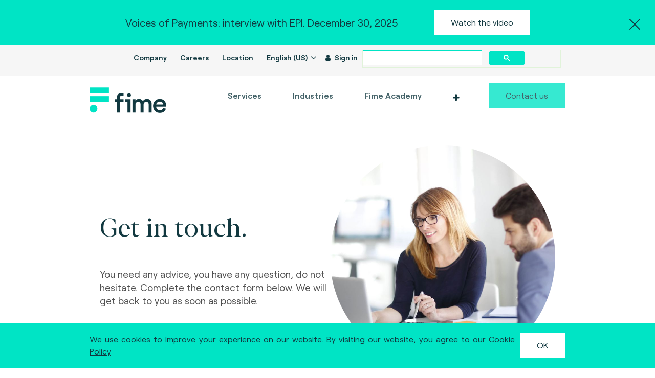

--- FILE ---
content_type: text/html; charset=utf-8
request_url: https://fime.com/contact?Department=Training&training-category-select=Smart%20mobility
body_size: 16400
content:

                    <!DOCTYPE html>
        
        
            
        
    <html lang="en-US" data-website-id="1" data-oe-company-name="Fime Group">
            
        
            
                
            
            
            
            
                
            
        
        
    <head>
                <meta charset="utf-8"/>
                <meta http-equiv="X-UA-Compatible" content="IE=edge,chrome=1"/>
                <meta name="viewport" content="width=device-width, initial-scale=1, user-scalable=no"/>
                <meta HTTP-EQUIV="CACHE-CONTROL" CONTENT="NO-CACHE"/>
                <meta HTTP-EQUIV="EXPIRES" CONTENT="Mon, 22 Jul 2002 11:12:01 GMT"/>
            <meta http-equiv="Content-Security-Policy" content="upgrade-insecure-requests"/>
        <meta name="generator" content="Odoo"/>
        
        
        
            
            
            
        
        
        
            
            
            
                
                    
                        <meta property="og:type" content="website"/>
                    
                
                    
                        <meta property="og:title" content="Contact Us | Fime"/>
                    
                
                    
                        <meta property="og:site_name" content="Fime Group"/>
                    
                
                    
                        <meta property="og:url" content="https://fime.com/contact?Department=Training&amp;training-category-select=Smart mobility"/>
                    
                
                    
                        <meta property="og:image" content="https://fime.com/web/image/website/1/social_default_image?unique=4e097a5"/>
                    
                
            
            
            
                
                    <meta name="twitter:card" content="summary_large_image"/>
                
                    <meta name="twitter:title" content="Contact Us | Fime"/>
                
                    <meta name="twitter:image" content="https://fime.com/web/image/website/1/social_default_image?unique=4e097a5"/>
                
            
        

        
            
            
        
        <link rel="canonical" href="https://www.fime.com/contact"/>

        <link rel="preconnect" href="https://fonts.gstatic.com/" crossorigin=""/>
    
        

                <title> Contact Us | Fime </title>
                <link type="image/x-icon" rel="shortcut icon" href="/web/image/website/1/favicon?unique=4e097a5"/>
            <link type="text/css" rel="stylesheet" href="/web/content/48374-dbdf4ee/1/web.assets_common.css"/>
            <link type="text/css" rel="stylesheet" href="/web/content/51127-c743d61/1/web.assets_frontend.css"/>
        
    
        
                
                <script type="text/javascript">
                    var odoo = {
                        csrf_token: "35cef5fb032996963e7cec80dd190f1ba095f260o",
                        debug: "",
                    };
                </script>
            <script type="text/javascript">
                odoo.session_info = {"is_admin": false, "is_system": false, "is_website_user": true, "user_id": false, "is_frontend": true, "translationURL": "/website/translations", "cache_hashes": {"translations": "a0dea5f15bdff0a5fcfda9b8362eaf2ba2adfa8c"}};
            </script>
            <script defer="defer" type="text/javascript" src="/web/content/48358-b55f2bc/1/web.assets_common_minimal_js.js"></script>

            
        
    
            <script defer="defer" type="text/javascript" data-src="/web/content/48359-34a54b6/1/web.assets_common_lazy.js"></script>
            <script defer="defer" type="text/javascript" data-src="/web/content/51128-e3cfe08/1/web.assets_frontend_lazy.js"></script>
            <script defer="defer" type="text/javascript" src="/web/content/48361-a4fa74b/1/web.assets_frontend_minimal_js.js"></script>
        
    


        
                
                <script src="https://cse.google.com/cse.js?cx=90f8df9c61c537e82"></script>
            
                
            
            <noscript id="o_animate-no-js_fallback">
                <style type="text/css">
                    .o_animate {
                        /* If no js - force elements rendering */
                        visibility:visible;

                        /* If browser support css animations support - reset animation */
                        -webkit-animation-name: none-dummy;
                        animation-name: none-dummy;
                    }
                </style>
            </noscript>
        </head>
            <body class="">
                
        
    
            
        <div id="wrapwrap" class="   ">
                <header id="top" data-anchor="true" data-name="Header" class=" o_affix_enabled">
                    
        <section id="preheader">
            <div class="top-cta bg-robins text-center">
                <a class="top-cta--close mob-close-pos-top" href="#">
                    <span class="icon-close"></span>
                </a>
                <div class="container">
                    
                    
                    
                        <div class="d-flex justify-content-center align-items-center mob-flex-start mob-flex-column">
                            <p class="mb-0 m-r-70 mob-text-left mob-mb11 mob-fs-16 mob-fw600 mob-color-dark">
                                Voices of Payments: interview with EPI. 
                                December 30, 2025
                            </p>
                            <a class="btn btn-fime-secondary mob-transparent-with-icon mob-p0 mob-fs-16 mob-fw600 mob-color-dark" href="/blog/videos-20/post/voices-of-payments-interview-with-epi-644">
                                
                                
                                        Watch the video
                                    
                            </a>
                        </div>
                    
                </div>
            </div>
            <div class="top-cta bg-robins text-center internet_exporer">
                <div class="container ">
                    <div class=" justify-content-center align-items-center mob-flex-start mob-flex-column ">
                        <p class="mb-0 m-r-70 mob-text-left mob-mb11 mob-fs-16 mob-fw600 mob-color-dark">
                                You are using an obsolete browser (Internet Explorer < 11). For a safe user experience use the latest version.
                            </p>
                    </div>
                </div>
            </div>
            <div class="top-menu bg-wildSand">
                <div class="container">
                    <div class="d-flex">
                        <div class="ml-auto">
                            <div class="gcse-search"></div>
                            <ul class="list-inline m-0 home d-none d-md-inline-block mob-d-block">
                                <li class="list-inline-item mob-mr0">
                                    <a href="/company" class="mob-fs-12">Company</a>
                                </li>
                                <li class="list-inline-item mob-mr0">
                                    <a href="/jobs" class="mob-fs-12">Careers</a>
                                </li>
                                <li class="list-inline-item mob-mr0">
                                    <a href="/location" class="mob-fs-12">Location</a>
                                </li>
                                <ul id="language" class="list-inline mob-mr0 home d-md-inline-block mob-d-inline-block">
                                    <li class="list-inline-item">
                                        <a href="#" data-toggle="dropdown" class="dropdown-toggle pr-0 mob-fs-12">
                                                English (US)
                                            </a>
                                        <div role="menu" class="dropdown-menu dropdown-menu-right">
                                            <a class="dropdown-item  mob-fs-12 active" href="">
                                                        English (US)
                                                    </a>
                                            
                                            <a class="dropdown-item  mob-fs-12" href="/japan-home-page#scrollTop=0">
                                                         日本語 (JP)
                                                    </a>
                                            </div>
                                    </li>
                                </ul>
                                <ul id="language_selector" class="list-inline mob-mr0 home d-none">


                                  <li class="list-inline-item">
                                      <a id="current_language" href="#" data-toggle="dropdown" class="dropdown-toggle pr-0 mob-fs-12">
                                          English (US)
                                      </a>
                                      <div role="menu" class="dropdown-menu dropdown-menu-right">
                                          <a class="dropdown-item mob-fs-12 active" href="#" onclick="translateLanguage('en', 'English (US)'); return false;">English (US)</a>
                                          <a class="dropdown-item mob-fs-12" href="#" onclick="translateLanguage('zh-CN', '简体中文 (CN)'); return false;">简体中文 (CN)</a>
                                          <a class="dropdown-item mob-fs-12" href="#" onclick="translateLanguage('ja', '日本語 (JP)'); return false;">日本語 (JP)</a>
                                          <a class="dropdown-item mob-fs-12" href="#" onclick="translateLanguage('ko', '한국어 (KR)'); return false;">한국어 (KR)</a>
                                      </div>
                                  </li>
                              </ul>
                            
                                <div id="google_translate_element" style="display:none;"></div>
                                
                                <li class="list-inline-item mob-mr0 mob-fs-12">
                                    <a class="nav-link mob-fs-12" target="_blank" href="https://portal.fime.cloud">
                                        <i class="fa fa-user mr-1"></i>
                                        <b>Sign in</b>
                                    </a>
                                </li>
                                
                            </ul>
                        </div>
                    </div>
                </div>
            </div>
        </section>
    
            
            
        <nav class="main-navbar navbar navbar-expand-md navbar-light bg-light">
            <div class="container">
                <a href="/" class="navbar-brand logo">
            <span role="img" aria-label="Logo of Fime" title="Fime"><img src="/web/image/website/1/logo/Fime?unique=4e097a5" class="img img-fluid" alt="Fime"/></span>
        </a>
    <button type="button" class="navbar-toggler" data-toggle="collapse" data-target="#top_menu_collapse">
                    <span class="navbar-toggler-icon"></span>
                </button>
                <div class="collapse navbar-collapse" id="top_menu_collapse">
                    <ul class="nav navbar-nav ml-auto text-right o_menu_loading" id="top_menu">
                        
        
            
    
    
    <li class="nav-item dropdown  position-static">
        <a data-toggle="dropdown" href="#" class="nav-link dropdown-toggle o_mega_menu_toggle">
            <span>Services</span>
        </a>
        <div data-name="Mega Menu" class="dropdown-menu o_mega_menu carlos_danger_8 dropdown-menu-right">




























































































































<section class="s_mega_menu_image_menu_menu bg-half-left services-megamenu-mobile mob-pb37" data-name="Image - Menu - Menu">
    <div class="container">
        <div class="row mob-flex-column">

            <div class="col bg-alpha">
                <div class="custom-mega-menu-item view-4 mob-ml0 mob-h-auto mob-p24-0">

                    <h5 class="mob-mb19"><a href="/service">Overview</a></h5>

                    <div class="content-view-2__thumb w-image m-b-25 hide-img-mobile">
                        <a href="/service" class="mob-mb9">
                            <div style="background-image: url('/web/image/2867/background_img%20services.PNG')"></div>
                        </a>
                    </div>
                    <div class="content-view-2__content">
                        <p class="mob-max-w492 mob-pr0 mob-mb19"><font style="font-size: 16px;">Fime can help you at any stage of your project lifecycle define your <b>design</b> requirements,
                            <b>deliver</b> a solution, enabling you to <b>deliver</b> and <b>test</b> through testing &amp; certification services.</font></p>
                        <div class="custom-link" style="width: auto;">
                            <font style="font-size: 16px;"><a href="/service">Unique end-to-end capabilities</a></font><a href="/service"><span class="icon-chevron-thin-down bg-delta"></span></a>
                        </div>
                    </div>
                </div>
            </div>

            <div class="col mob-p0">
                <div class="mega-heading">
                    <h5 class="ff--robert mob-ml0 mob-pt18"><a class="mob-pb17" href="/strategy-consulting">Consulting</a></h5>
                </div>
                <div class="custom-mega-menu-item view-1 mob-flex mob-h-auto mob-pt22">
                    <a class="mob-ml0 mob-p0 mob-max-w-217 mob-w217 with-hover" href="/payments-advisory"><h5 class="mob-mb8"><div class="custom-link" style="width: auto;"><font style="font-size: 16px;">Payments advisory</font></div></h5></a>
					<a class="mob-ml0 mob-p0 mob-max-w-217 mob-w217 with-hover" href="https://chyp.com/services/advisory/"><h5 class="mob-mb8"><div class="custom-link" style="width: auto;"><font style="font-size: 16px;">Expert advisory</font></div></h5></a>
                    
					<a class="mob-ml0 mob-p0 mob-max-w-217 mob-w217 with-hover" href="/academy"><h5 class="mob-mb8"><div class="custom-link" style="width: auto;"><font style="font-size: 16px;">Fime Academy</font></div></h5></a>                   
					<a class="mob-ml0 mob-p0 mob-max-w-217 mob-w217 with-hover" href="https://chyp.com/services/consulting/"><h5 class="mob-mb8"><div class="custom-link" style="width: auto;"><font style="font-size: 16px;">Technical consulting</font></div></h5></a>
					<a class="mob-ml0 mob-p0 mob-max-w-217 mob-w217 with-hover" href="https://chyp.com/hyperlab/"><h5 class="mob-mb8"><div class="custom-link" style="width: auto;"><font style="font-size: 16px;">Hyperlab research and development</font></div></h5></a>
					<a class="mob-ml0 mob-p0 mob-max-w-217 mob-w217 with-hover" href="/test-strategy"><h5 class="mob-mb8"><div class="custom-link" style="width: auto;"><font style="font-size: 16px;">Test strategy</font></div></h5></a>
					<a class="mob-ml0 mob-p0 mob-max-w-217 mob-w217 with-hover" href="https://chyp.com/certification-services/"><h5 class="mob-mb8"><div class="custom-link" style="width: auto;"><font style="font-size: 16px;">Compliance and risk</font></div></h5>
                        
                    </a>

					
					<a class="mob-ml0 mob-p0 mob-max-w-217 mob-w217 with-hover" href="/operational-effectiveness">
                        <h5 class="mob-mb8"><div class="custom-link" style="width: auto;"><font style="font-size: 16px;">Operational effectiveness</font></div></h5>
                    </a>
					<a class="mob-ml0 mob-p0 mob-max-w-217 mob-w217 with-hover" href="/lab-outsourcing">
                        <h5 class="mob-mb8"><div class="custom-link" style="width: auto;"><font style="font-size: 16px;">Lab outsourcing</font></div></h5>
                    </a>

					
					
                </div>
            </div>

            <div class="col mob-p0">
                <div class="mega-heading">
                    <h5 class="ff--robert mob-ml0 mob-pt32"><a class="mob-pb17" href="/test-platforms">Test platforms</a></h5>
                </div>
                <div class="custom-mega-menu-item view-1 mob-flex mob-h-auto mob-flex-wrap mob-pt22">
                    <a class="mob-ml0 mob-p0 mob-max-w-217 mob-w217 with-hover" href="/shop#products">
                        <h5 class="mob-mb8"><div class="custom-link" style="width: auto;"><font style="font-size: 16px;">Find your solution</font></div></h5>
                    </a>
					<a class="mob-ml0 mob-p0 mob-max-w-217 mob-w217 with-hover" href="/fime-test-factory">
                        <h5 class="mob-mb8"><div class="custom-link" style="width: auto;"><font style="font-size: 16px;">Fime Test Factory</font></div></h5>
                    </a>
					<a class="mob-ml0 mob-p0 mob-max-w-217 mob-w217 with-hover" href="/level1-test-tools">
                        <h5 class="mob-mb8"><div class="custom-link" style="width: auto;"><font style="font-size: 16px;">Level 1</font></div></h5>
                    </a>
					<a class="mob-ml0 mob-p0 mob-max-w-217 mob-w217 with-hover" href="/level2-test-tools">
                        <h5 class="mob-mb8"><div class="custom-link" style="width: auto;"><font style="font-size: 16px;">Level 2</font></div></h5>
                    </a>
					<a class="mob-ml0 mob-p0 mob-max-w-217 mob-w217 with-hover" href="/level3-test-tools">
                        <h5 class="mob-mb8"><div class="custom-link" style="width: auto;"><font style="font-size: 16px;">Level 3</font></div></h5>
                    </a>
					<a class="mob-ml0 mob-p0 mob-max-w-217 mob-w217 with-hover" href="/open-banking-test-tools">
                        <h5 class="mob-mb8"><div class="custom-link" style="width: auto;"><font style="font-size: 16px;">Open banking</font></div></h5>
					</a>
					<a class="mob-ml0 mob-p0 mob-max-w-217 mob-w217 with-hover" href="/transport-test-tools">
                        <h5 class="mob-mb8"><div class="custom-link" style="width: auto;"><font style="font-size: 16px;">Transport</font></div></h5>
					</a>
					<a class="mob-ml0 mob-p0 mob-max-w-217 mob-w217 with-hover" href="/mobile-test-tools">
                        <h5 class="mob-mb8"><div class="custom-link" style="width: auto;"><font style="font-size: 16px;">Mobile</font></div></h5>
					</a>
					<a class="mob-ml0 mob-p0 mob-max-w-217 mob-w217 with-hover" href="/instant-payments-test-tools">
                        <h5 class="mob-mb8"><div class="custom-link" style="width: auto;"><font style="font-size: 16px;">Instant Payments</font></div></h5>
					</a>
					<a class="mob-ml0 mob-p0 mob-max-w-217 mob-w217 with-hover" href="/digital-identity-test-tools">
                        <h5 class="mob-mb8"><div class="custom-link" style="width: auto;"><font style="font-size: 16px;">Digital Identity</font></div></h5>
					</a>
                </div>
            </div>

            <div class="col mob-p0">
                <div class="mega-heading">
                    <h5 class="ff--robert mob-ml0 mob-pt32"><a class="mob-pb17" href="/testing-certification-services">Testing services</a></h5>
                </div>
				<div class="custom-mega-menu-item view-1 mob-flex mob-h-auto mob-flex-wrap mob-pt22">
                    <a class="mob-ml0 mob-p0 mob-max-w-217 mob-w217 with-hover" href="/shop#products">
                        <h5 class="mob-mb8"><div class="custom-link" style="width: auto;"><font style="font-size: 16px;">Find your solution</font></div></h5>
                    </a>
					<a class="mob-ml0 mob-p0 mob-max-w-217 mob-w217 with-hover" href="/card-terminal-mobile-test-services">
                        <h5 class="mob-mb8"><div class="custom-link" style="width: auto;"><font style="font-size: 16px;">Card, terminal, mobile</font></div></h5>
                    </a>
					<a class="mob-ml0 mob-p0 mob-max-w-217 mob-w217 with-hover" href="/issuing">
                        <h5 class="mob-mb8"><div class="custom-link" style="width: auto;"><font style="font-size: 16px;">Issuing</font></div></h5>
                    </a>
					<a class="mob-ml0 mob-p0 mob-max-w-217 mob-w217 with-hover" href="/acquiring">
                        <h5 class="mob-mb8"><div class="custom-link" style="width: auto;"><font style="font-size: 16px;">Acquiring</font></div></h5>
                    </a>
					<a class="mob-ml0 mob-p0 mob-max-w-217 mob-w217 with-hover" href="/shop/product/physical-testing-services-3387">
                        <h5 class="mob-mb8"><div class="custom-link" style="width: auto;"><font style="font-size: 16px;">Physical testing</font></div></h5>
                    </a>
					<a class="mob-ml0 mob-p0 mob-max-w-217 mob-w217 with-hover" href="/shop/product/emv-3-d-secure-test-platform-copy-12">
                        <h5 class="mob-mb8"><div class="custom-link" style="width: auto;"><font style="font-size: 16px;">EMV 3-D Secure Test Platform</font></div></h5>
                    </a>
					<a class="mob-ml0 mob-p0 mob-max-w-217 mob-w217 with-hover" href="/shop/product/biometrics-copy-54">
                        <h5 class="mob-mb8"><div class="custom-link" style="width: auto;"><font style="font-size: 16px;">Biometrics</font></div></h5>
                    </a>
<a class="mob-ml0 mob-p0 mob-max-w-217 mob-w217 with-hover" href="/digital-identity-certification-services" data-original-title="" title="" aria-describedby="tooltip248718" target="_blank"> <font style="font-size: 16px;"><b>Digital Identity</b></font> </a>
					<a class="mob-ml0 mob-p0 mob-max-w-217 mob-w217 with-hover" href="/open-banking-testing-services-1">
                        <h5 class="mob-mb8"><div class="custom-link" style="width: auto;"><font style="font-size: 16px;" data-original-title="" title="" aria-describedby="tooltip43002">Open banking, Sahamati</font></div></h5>
                    </a>
					<a class="mob-ml0 mob-p0 mob-max-w-217 mob-w217 with-hover" href="/shop/product/ayushman-bharat-digital-mission-abdm-certification-services-4263">
                        <h5 class="mob-mb8"><div class="custom-link" style="width: auto;"><font style="font-size: 16px;">Healthcare, ABDM</font></div></h5>
                    </a>
					<a class="mob-ml0 mob-p0 mob-max-w-217 mob-w217 with-hover" href="/smart-mobility-testing-services">
                        <h5 class="mob-mb8"><div class="custom-link" style="width: auto;"><font style="font-size: 16px;">Smart mobility, NCMC</font></div></h5>
                    </a>
				</div>

            </div>

        </div>
    </div>
</section></div>
    </li>

        
            
    
    
    <li class="nav-item dropdown  position-static">
        <a data-toggle="dropdown" href="#" class="nav-link dropdown-toggle o_mega_menu_toggle">
            <span>Industries</span>
        </a>
        <div data-name="Mega Menu" class="dropdown-menu o_mega_menu dropdown-menu-right"><section class="s_mega_menu_image_menu_menu bg-half-right expertise-megamenu-mobile" data-name="Image - Menu - Menu">
    <div class="container">
        <div class="row mob-flex-column">
            <div class="col mob-p0">
                <div class="custom-mega-menu-item view-3 mob-h-auto mob-ml0 mob-w100 mob-pt1">
                    <h5 class="ff--robert"><a class="mob-w100 mob-pb17 mob-mb24" href="/payment">Payment</a></h5>
                    <ul class="list-unstyled mob-flex mob-flex-wrap mob-space-between">
                        <li class="mob-w217"><a class="mob-mb13" href="/emv-3-d-secure">EMV 3-D Secure</a></li>
                        <li class="mob-w217"><a class="mob-mb13" href="/biometrics">Biometrics</a></li>
                        <li class="mob-w217"><a class="mob-mb13" href="/mobile-payment-softpos">Mobile payment / SoftPOS</a></li>
                        <li class="mob-w217"><a class="mob-mb13" href="/tokenization">Tokenization</a></li>
                        <li class="mob-w217"><a class="mob-mb13" href="/contactless-payment">Contactless payment</a></li>
                        <li class="mob-w217"><a class="mob-mb13" href="/nexo-standards">nexo standards</a></li>
                        <li class="mob-w217"><a class="mob-mb0" href="/digitalization-test-automation">Digitalization &amp; test automation</a></li>
                    </ul>
                </div>
            </div>

            <div class="col mob-p0">
                <div class="custom-mega-menu-item view-3 mob-h-auto mob-ml0 mob-w100 mob-pt35">
                    <h5 class="ff--robert"><a class="mob-w100 mob-pb17 mob-mb24" href="/smart-mobility">Smart mobility</a></h5>
                    <ul class="list-unstyled mob-flex mob-flex-wrap mob-space-between">
                        <li class="mob-w217"><a class="mob-mb13" href="/account-based-ticketing">Account Based Ticketing</a></li>
                        <li class="mob-w217"><a class="mob-mb13" href="/emv-in-transit">EMV in transit </a></li>
                        <li class="mob-w217"><a class="mob-mb13" href="/mobile-ticketing">Mobile ticketing</a></li>
                        <li class="mob-w217"><a class="mob-mb13" href="/unified-ticketing">Unified ticketing</a></li>
                        <li class="mob-w217"><a class="mob-mb13" href="/test-automation">Test automation</a></li>
                        <li class="mob-w217"><a class="mob-mb0" href="/lab-and-managed-services">Lab &amp; managed services</a></li>
                    </ul>
                </div>
            </div>

            <div class="col mob-p0">
                <div class="custom-mega-menu-item view-3 mob-h-auto mob-ml0 mob-w100 mob-pb35 mob-pt35">
                    <h5 class="ff--robert"><a class="mob-mb24 mob-pb17 mob-w100" href="/open-banking" data-original-title="" title="" aria-describedby="tooltip650758">Open API</a></h5>
                    <ul class="list-unstyled mob-flex mob-flex-wrap mob-space-between">
                        <li class="mob-w217"><a class="mob-mb13" href="/api-test-automation">API test automation</a></li>
                        <li class="mob-w217"><a class="mob-mb13" href="/standardization">Standardization</a></li>
                        <li class="mob-w217"><a class="mob-mb13" href="/certification-body">Certification body</a></li>
                        <li class="mob-w217"><a href="/owasp-security-fraud">OWASP / Security / Fraud</a></li>
                    </ul>
                </div>
            </div>

            <div class="col bg-alpha mob-pb37">
                <div class="custom-mega-menu-item view-2 mob-h-auto mob-p27-0">
                    <h5 class="ff--robert"><a class="mob-w100 mob-pb17 mob-mb21" href="#">Featured case study</a></h5>
                    <div class="content-view-2__thumb mob-mb0">
                        <a class="mob-w100" href="#">
                            <img class="w-100 mob-max-w265 mob-float-left mob-mr30" src="/web/image/4654/customer%20scheme-proof%20point%20case%20study%20mada-%20530x300pxl.jpg">
                        </a>
                    </div>
                    <div class="content-view-2__content">
                        <a href="#">
                            <h5 class="mob-font-robert mob-mb12 ff--robert">Case study</h5>
                            <p>Using the cloud to streamline testing &amp; certification for Saudi payments’ new card scheme.</p>
                        </a>
                        <div class="custom-link fw-600 w-100 mob-hidden">
                        <a href="/blog/case-studies-16/post/creating-a-cloud-based-certification-platform-106" target="_blank">Read more</a>
                        <span class="icon-chevron-thin-down bg-delta"></span>
                    </div>
                    </div>
                </div>
            </div>
        </div>
    </div>
</section></div>
    </li>

        
            
    
    <li class="nav-item">
        <a role="menuitem" href="/academy" class="nav-link ">
            <span>Fime Academy</span>
        </a>
    </li>
    

        
            
    
    
    <li class="nav-item dropdown  position-static">
        <a data-toggle="dropdown" href="#" class="nav-link dropdown-toggle o_mega_menu_toggle">
            <span>Customers</span>
        </a>
        <div data-name="Mega Menu" class="dropdown-menu o_mega_menu dropdown-menu-right"><section class="s_mega_menu_image_menu_menu bg-half-right customers-megamenu-mobile" data-name="Image - Menu - Menu">
    <div class="container">
        <div class="row mob-flex mob-space-between">
            <div class="col-lg-9 mob-p0">
                <div class="mega-heading">
                    <h5 class="ff--robert mob-ml0 mob-pt0"><span class="mob-pb17">Providing a 360 view across the entire ecosystem</span></h5>
                </div>
                <div class="row no-gutters mob-space-between smob-flex-direction-column smob-mt35">
                    <div class="col mob-max-w30 mob-p0">
                      <div class="custom-mega-menu-item view-1 mob-h-auto mob-pb0 mob-pt0">
                        <a class="mob-w217 mob-ml0 mob-p0 mob-mb39 with-hover" href="/schemes">
                            <h5>Schemes</h5>
                            <p>Provide payment solutions with the highest standards of customer experience.</p>
                        </a>
                        <a class="mob-w217 mob-ml0 mob-p0 mob-mb39 with-hover" href="/retailers">
                            <h5>Retailers</h5>
                            <p>Integrate new payment acceptance solutions that are efficient, secure and compliant.</p>
                        </a>
                      </div>
                    </div>
                    <div class="col mob-max-w30 mob-p0">
                      <div class="custom-mega-menu-item view-1 mob-h-auto mob-pb0 mob-pt0">
                        <a class="mob-w217 mob-ml0 mob-p0 mob-mb39 with-hover" href="/issuers">
                            <h5>Issuers</h5>
                            <p>Offer your customers innovative payment solutions making their lives easier and safer.</p>
                        </a>
                        <a class="mob-w217 mob-ml0 mob-p0 mob-mb36 with-hover" href="/vendors">
                            <h5>Vendors</h5>
                            <p>Get the support you need to quickly deliver innovative products to market.</p>
                        </a>
                      </div>
                    </div>
                    <div class="col mob-max-w30 mob-p0">
                      <div class="custom-mega-menu-item view-1 mob-h-auto mob-pb0 mob-pt0">
                        <a class="mob-w217 mob-ml0 mob-p0 mob-mb36 with-hover" href="/acquirers">
                            <h5>Acquirers</h5>
                            <p>Ensure a smooth and successful process, even for the most complex terminal deployments.</p>
                        </a>
                        <a class="mob-w217 mob-ml0 mob-p0 mob-mb36 with-hover" href="/publictransport">
                            <h5>Mobility actors</h5>
                            <p>Enable frictionless travel experience for passengers.<br></p>
                        </a>
                      </div>
                    </div>
                </div>
            </div>

            <div class="col bg-alpha mob-pb37">
              <div class="custom-mega-menu-item view-2 mob-h-auto mob-p26-0-37">
                  <h5 class="ff--robert"><a class="mob-w100" href="#">Featured case study</a></h5>
                  <div class="content-view-2__thumb mob-mb0">
                      <a href="#">
                        <img class="w-100 mob-max-w265 mob-float-left mob-mr30" src="/web/image/4382/open%20banking-standardization-proof%20point-530x300pxl.jpg">
                      </a>
                  </div>
                  <div class="content-view-2__content">
                      <a href="#">
                          <h5 class="ff--robert">Case study</h5>
                          <p>Helping banks and app developers to onboard effectively.</p>
                      </a>
                      <div class="custom-link fw-600 w-100 mob-hidden">
                        <a href="/blog/case-studies-16/post/helping-banks-and-app-developers-to-onboard-effectively-100" target="_blank">Read more</a>
                        <span class="icon-chevron-thin-down bg-delta"></span>
                    </div>
                  </div>
              </div>
            </div>
        </div>
    </div>
</section>
</div>
    </li>

        
            
    
    
    <li class="nav-item dropdown  position-static">
        <a data-toggle="dropdown" href="#" class="nav-link dropdown-toggle o_mega_menu_toggle">
            <span>Explore</span>
        </a>
        <div data-name="Mega Menu" class="dropdown-menu o_mega_menu dropdown-menu-right"><section class="s_mega_menu_image_menu_menu bg-none explore-megamenu-mobile" data-name="Image - Menu - Menu">
    <div class="container">
        <div class="row mob-flex-column">

            <div class="col-lg-6 mob-p0">
                <div class="mega-heading">
                    <h5 class="ff--robert mob-ml0 mob-pt0"><a class="mob-pb17" href="/blog">Learn</a></h5>
                </div>
                <div class="row mob-flex-column">
                    <div class="col">
                        <div class="custom-mega-menu-item view-1 smob-flex-direction-column mob-flex mob-h-auto mob-space-between mob-pt22">
                            <a class="mob-ml0 mob-p0 mob-mb39 with-hover" href="/blog/blog-15">
                                <h5><font style="font-size: 16px;">Blog articles</font></h5>
                                <p>Get industry leading insights on the latest payment trends.</p>
                            </a>
                            <a class="mob-ml0 mob-p0 mob-mb39 with-hover" href="/blog/case-studies-16">
                                <h5><font style="font-size: 16px;">Case studies</font></h5>
                                <p>Read our best practices through our customers’ testimonials.</p>
                            </a>
                            <a class="mob-ml0 mob-p0 mob-mb39 with-hover" href="/blog/ebooks-17">
                                <h5><font style="font-size: 16px;">eBooks</font></h5>
                                <p>Learn on latest trends to understand today technologies.</p>
                            </a>
                            <a class="mob-ml0 mob-p0 with-hover" href="/blog/podcasts-18">
                                <h5><font style="font-size: 16px;">Podcasts</font></h5>
                                <p>Listen to our experts and take a closer look at payment innovation.</p>
                            </a>
                        </div>
                    </div>

                    <div class="col">
                        <div class="custom-mega-menu-item view-1 smob-flex-direction-column mob-flex mob-h-auto mob-space-between mob-pt0">
                            <a class="mob-ml0 mob-p0 with-hover" href="/blog/presentations-19">
                                <h5><font style="font-size: 16px;">Presentations</font></h5>
                                <p>Enjoy easy access to our webinars’ and events’ presentations.</p>
                            </a>
                            <a class="mob-ml0 mob-p0 with-hover" href="/blog/videos-20">
                                <h5><font style="font-size: 16px;">Videos</font></h5>
                                <p>Watch our stories and interviews sharing experiences on hot topics.</p>
                            </a>
                            <a class="mob-ml0 mob-p0 with-hover" href="/blog/scientific-papers-27">
                                <h5><font style="font-size: 16px;">Scientific papers</font></h5>
                                <p>Download our state-of-the-art academic papers.</p>
                            </a>
                            <a class="mob-ml0 mob-p0 with-hover" href="/blog/white-papers-26">
                                <h5><font style="font-size: 16px;" data-original-title="" title="" aria-describedby="tooltip918334">White papers &amp; Reports</font></h5>
                                <p>Get a deep knowledge on your favorite topic.</p>
                            </a>
                        </div>
                    </div>
                </div>
            </div>

            <div class="col mob-p0">
                <div class="mega-heading">
                    <h5 class="ff--robert mob-ml0 mob-pt31"><a class="mob-pb17" href="/blog">Events &amp; news</a></h5>
                </div>
                <div class="custom-mega-menu-item view-1 mob-flex smob-flex-direction-column mob-h-auto mob-pt22">
                    <a class="mob-ml0 mob-p0 mob-w217 with-hover" href="/blog/event-22">
                        <h5><font style="font-size: 16px;">Events &amp; webinars</font></h5>
                        <p>Meet us physically or virtually on key industry events.</p>
                    </a>
                    <a class="mob-ml0 mob-p0 mob-w217 with-hover" href="/blog/news-21">
                        <h5><font style="font-size: 16px;">News</font></h5>
                        <p>Stay tuned on Fime’s news and payment industry announcements.</p>
                    </a>
                </div>
            </div>


            <div class="col mob-p0">
                <div class="mega-heading">
                    <h5 class="ff--robert mob-ml0 mob-pt31"><a class="mob-pb17" href="/academy">Train</a></h5>
                </div>
                <div class="custom-mega-menu-item view-1 mob-flex mob-h-auto mob-pb49 mob-pt22">
                    <a class="mob-ml0 mob-p0 mob-w217 with-hover" href="/academy">
                        <h5><font style="font-size: 16px;">Training courses</font></h5>
                        <p>Become an expert in payment and transport with our consultants.</p>
                    </a>
                </div>
            </div>
        </div>
    </div>
</section></div>
    </li>

        
    
            
            <li class="nav-item divider d-none"></li> <li class="nav-item o_wsale_my_cart d-none">
                <a href="/shop/cart" class="nav-link">
                    <i class="fa fa-shopping-cart"></i>
                    My Cart <sup class="my_cart_quantity badge badge-primary"></sup>
                </a>
            </li>
        
                        
                        <li class="nav-item"><a href="/contact" class="btn btn-fime-primary ff--robert">Contact us</a></li>
                    
            <li class="nav-item divider"></li>
            <li class="nav-item">
                <a class="nav-link" style="display:none" href="/web/login">
                    <b>Sign in</b>
                </a>
            </li>
        </ul>
                </div>
            </div>
        </nav>
    </header>
                <main>
                    
        
    
            <div id="wrap" class="oe_structure">
                <div class="lame-header p-t-40 p-b-40" data-oe-model="ir.ui.view" data-oe-id="2349" data-oe-field="arch" data-oe-xpath="/t[1]/t[1]/div[1]/div[1]">
                    <div class="container">
                        <div class="block-strategy px-3 mob-flex-column">
                            <div class="block-strategy__text">
                                <h1 class="block-strategy__title">Get in touch.</h1>
                                <p class="block-strategy__description">
                                    You need any advice, you have any question, do not hesitate. Complete the contact form below. We will get back to you as soon as possible.
                                </p>
                            </div>
                            <img class="block-strategy__image rounded-circle" src="/web/image/6037/791x791" alt="contact-us"/>
                        </div>
                    </div>
                </div>
                <div class="lame-contact-form">
                    <div class="container">
                        <div class="row">
                            <div class="col-md-10 col-sm-12 smob-mb10 offset-lg-1">
                                <div class="row p-t-95">
                                    <div class="col-md-7 col-sm-12">
                                        <div class="block-contact__form contact-us-now p-t-30 p-l-35 p-r-45">
                                            <p class="fs-14">*Required fields</p>
                                            <form id="contactus_form2" action="/website_form/" method="post" data-model_name="crm.lead" class="s_website_form p-b-95 m-b-130" enctype="multipart/form-data" data-success_page="/contactus-thank-you">
                                                <div class="row d-none">
                                                    <div class="form-field col-md-6">
                                                        <label for="team_id">Team</label>
                                                        <input type="text" class="form-control o_website_form_input" name="team_id"/>
                                                    </div>
                                                    <div class="form-field col-md-6">
                                                        <label for="user_id">User</label>
                                                        <input type="text" class="form-control o_website_form_input" name="user_id" value="2"/>
                                                    </div>
                                                    <div class="form-field col-md-6">
                                                        <label for="user_id">Opportunity name</label>
                                                        <input type="text" class="form-control o_website_form_input" name="name" value="Contact Us Form"/>
                                                    </div>
                                                </div>
                                                <div class="block-input d-flex flex-column form-field o_website_form_custom o_website_form_required_custom">
                                                    <label for="Department" class="col-form-label">You want to contact</label>
                                                    <select id="Department" name="Department" class="form-control" required="">
                                                        <option value="">Select department</option>
                                                        <option value="Sales">Sales</option>
                                                        <option value="Consulting">Consulting</option>
                                                        <option value="Testing &amp; Certification">Testing & Certification</option>
                                                        <option value="Training">Fime Academy</option>
                                                        <option value="Technical Support">Technical Support</option>
                                                        <option value="Human Resources">Human Resources</option>
                                                        <option value="Data Protection Officer">Data Protection Officer</option>
                                                        <option value="Other">Other</option>
                                                    </select>
                                                </div>
                                                <div id="Service" class="block-input d-none flex-column form-field o_website_form_custom o_website_form_required_custom">
                                                    <label for="Service" class="col-form-label">Related service</label>
                                                    <select name="Service" class="form-control" required="">
                                                        <option value="3DS">3DS</option>
                                                        <option value="Acquiring">Acquiring</option>
                                                        <option value="Biometrics">Biometrics</option>
                                                        <option value="Card personalization">Card personalization</option>
                                                        <option value="Card, terminal, mobile, SoftPOS, HCE">Card, terminal, mobile, SoftPOS, HCE</option>
                                                        <option value="Mobile wallet">Mobile wallet</option>
                                                        <option value="Open banking">Open banking</option>
                                                        <option value="Smart mobility">Smart mobility</option>
                                                        <option value="Other">Other</option>
                                                    </select>
                                                </div>
                                                
                                                <div id="training-category" class="block-input d-none flex-column form-field o_website_form_custom  ">
                                                    <label for="training-category" class="col-form-label">Training category</label>
                                                    <select id="training-category-select" class="form-control" required="">
                                                        <option value="">Select a training category</option>
                                                        
                                                            <option value="Payment ecosystem">Payment ecosystem</option>
                                                        
                                                            <option value="Mobile payment">Mobile payment</option>
                                                        
                                                            <option value="Standards">Standards</option>
                                                        
                                                            <option value="Authentication">Authentication</option>
                                                        
                                                            <option value="Terminal Level 3">Terminal Level 3</option>
                                                        
                                                            <option value="Smart mobility">Smart mobility</option>
                                                        
                                                    </select>
                                                </div>
                                                
                                                <div id="training" class="block-input d-none flex-column form-field o_website_form_custom  ">
                                                    <label for="training" class="col-form-label">Training</label>
                                                    <select id="training-select" class="form-control" required="">
                                                        <option value="" category="Select a training">Select a training</option>
                                                        
                                                            <option class="d-none" value="AFC ecosystem overview." category="Smart mobility" product="67">AFC ecosystem overview.</option>
                                                        
                                                            <option class="d-none" value="Account-Based Ticketing (ABT)." category="Smart mobility" product="68">Account-Based Ticketing (ABT).</option>
                                                        
                                                            <option class="d-none" value="American Express AEIPS &amp; Global ExpressPay." category="Terminal Level 3" product="89">American Express AEIPS &amp; Global ExpressPay.</option>
                                                        
                                                            <option class="d-none" value="BKM Troy E2E." category="Terminal Level 3" product="87">BKM Troy E2E.</option>
                                                        
                                                            <option class="d-none" value="Biometrics ecosystem overview." category="Authentication" product="4308">Biometrics ecosystem overview.</option>
                                                        
                                                            <option class="d-none" value="Certification processes for acquirers (Mastercard and Visa). (copy)" category="Payment ecosystem" product="4977">Certification processes for acquirers (Mastercard and Visa). (copy)</option>
                                                        
                                                            <option class="d-none" value="Certification processes for issuers (Mastercard and Visa)." category="Payment ecosystem" product="85">Certification processes for issuers (Mastercard and Visa).</option>
                                                        
                                                            <option class="d-none" value="Closed-loop systems." category="Smart mobility" product="96">Closed-loop systems.</option>
                                                        
                                                            <option class="d-none" value="Cloud-based payment." category="Mobile payment" product="93">Cloud-based payment.</option>
                                                        
                                                            <option class="d-none" value="Contactless specification - BCK4 (American Express)." category="Payment ecosystem" product="82">Contactless specification - BCK4 (American Express).</option>
                                                        
                                                            <option class="d-none" value="Contactless specification - BCK5 (JCB)." category="Payment ecosystem" product="81">Contactless specification - BCK5 (JCB).</option>
                                                        
                                                            <option class="d-none" value="Contactless specification - BCK6 (Discover)." category="Payment ecosystem" product="80">Contactless specification - BCK6 (Discover).</option>
                                                        
                                                            <option class="d-none" value="Contactless specifications - BCK2 &amp; BCK3 (Mastercard &amp; Visa)." category="Payment ecosystem" product="83">Contactless specifications - BCK2 &amp; BCK3 (Mastercard &amp; Visa).</option>
                                                        
                                                            <option class="d-none" value="Discover DN &amp; DCI E2E." category="Terminal Level 3" product="90">Discover DN &amp; DCI E2E.</option>
                                                        
                                                            <option class="d-none" value="EMV Masterclass." category="Payment ecosystem" product="4976">EMV Masterclass.</option>
                                                        
                                                            <option class="d-none" value="EMV open-loop systems." category="Smart mobility" product="95">EMV open-loop systems.</option>
                                                        
                                                            <option class="d-none" value="EMV® Three-Domain Secure V2.x" category="Authentication" product="4146">EMV® Three-Domain Secure V2.x</option>
                                                        
                                                            <option class="d-none" value="EMV® contact specification." category="Payment ecosystem" product="84">EMV® contact specification.</option>
                                                        
                                                            <option class="d-none" value="European Payment Initiative (EPI)" category="Payment ecosystem" product="4244">European Payment Initiative (EPI)</option>
                                                        
                                                            <option class="d-none" value="ISO 20022 standard. Ecosystem overview (test)" category="Standards" product="102">ISO 20022 standard. Ecosystem overview (test)</option>
                                                        
                                                            <option class="d-none" value="Mastercard M-TIP." category="Terminal Level 3" product="71">Mastercard M-TIP.</option>
                                                        
                                                            <option class="d-none" value="Mobile Payment Masterclass" category="Payment ecosystem" product="86">Mobile Payment Masterclass</option>
                                                        
                                                            <option class="d-none" value="Mobile ticketing." category="Smart mobility" product="103">Mobile ticketing.</option>
                                                        
                                                            <option class="d-none" value="Multimodal biometrics." category="Authentication" product="4307">Multimodal biometrics.</option>
                                                        
                                                            <option class="d-none" value="Payment Authentication Masterclass." category="Payment ecosystem" product="4999">Payment Authentication Masterclass.</option>
                                                        
                                                            <option class="d-none" value="Payment ecosystem introduction." category="Payment ecosystem" product="78">Payment ecosystem introduction.</option>
                                                        
                                                            <option class="d-none" value="QR code ecosystem." category="Mobile payment" product="70">QR code ecosystem.</option>
                                                        
                                                            <option class="d-none" value="SoftPOS ecosystem" category="Payment ecosystem" product="4269">SoftPOS ecosystem</option>
                                                        
                                                            <option class="d-none" value="Standard. ISO 20022. Ecosystem overview." category="Standards" product="101">Standard. ISO 20022. Ecosystem overview.</option>
                                                        
                                                            <option class="d-none" value="Training - Mobile Payment - Giant Pay - 1 day" category="Mobile payment" product="66">Training - Mobile Payment - Giant Pay - 1 day</option>
                                                        
                                                            <option class="d-none" value="UnionPay International UAC." category="Terminal Level 3" product="88">UnionPay International UAC.</option>
                                                        
                                                            <option class="d-none" value="Visa ADVT &amp; CDET." category="Terminal Level 3" product="92">Visa ADVT &amp; CDET.</option>
                                                        
                                                            <option class="d-none" value="Visa ADVT &amp; VpTT." category="Terminal Level 3" product="91">Visa ADVT &amp; VpTT.</option>
                                                        
                                                            <option class="d-none" value="Visa Ready for Transit program in-depth." category="Smart mobility" product="99">Visa Ready for Transit program in-depth.</option>
                                                        
                                                            <option class="d-none" value="Visa Ready for Transit program overview." category="Smart mobility" product="100">Visa Ready for Transit program overview.</option>
                                                        
                                                            <option class="d-none" value="nexo standards. Ecosystem overview." category="Standards" product="77">nexo standards. Ecosystem overview.</option>
                                                        
                                                            <option class="d-none" value="test training avec anais" product="4259">test training avec anais</option>
                                                        
                                                    </select>
                                                </div>
                                                
                                                <div id="session" class="block-input flex-column d-none form-field o_website_form_custom  ">
                                                    <label for="session" class="col-form-label">Planned sessions</label>
                                                    <select id="session-select" class="form-control" required="">
                                                        <option value="" category="Select a session">Select a session</option>
                                                        
                                                    </select>
                                                </div>
                                                <div class="row">
                                                    <div class="block-input col-md-6 col-sm-12 form-field o_website_form_custom o_website_form_required_custom">
                                                        <label for="contact_name" class="col-form-label">First Name</label>
                                                        <input type="text" name="contact_name" placeholder="e.g. John" class="form-control" required="" value=""/>
                                                    </div>
                                                    <div class="block-input col-md-6  col-sm-12 form-field o_website_form_custom o_website_form_required_custom">
                                                        <label for="surname" class="col-form-label">Last Name</label>
                                                        <input type="text" name="Last Name" placeholder="e.g. DOE" class="form-control" required="" value=""/>
                                                    </div>
                                                </div>
                                                <div class="row">
                                                    <div class="block-input col-md-6 col-sm-12 form-field o_website_form_custom o_website_form_required_custom">
                                                        <label for="function" class="col-form-label">Job title</label>
                                                        <input type="text" name="function" placeholder="e.g. Co-founder" class="form-control" required="" value=""/>
                                                    </div>
                                                    <div class="block-input col-md-6 col-sm-12 form-field o_website_form_custom o_website_form_required_custom">
                                                        <label for="partner_name" class="col-form-label">Company</label>
                                                        <input type="text" name="partner_name" placeholder="e.g. Design By Fime" class="form-control" required="" value=""/>
                                                    </div>
                                                </div>
                                                <div class="row">
                                                    <div class="block-input col-md-6 col-sm-12 form-field o_website_form_custom o_website_form_required_custom">
                                                        <label for="phone" class="col-form-label">Telephone</label>
                                                        <input type="text" name="phone" placeholder="e.g. +33 (0)785 744 798" class="form-control" required="" value=""/>
                                                    </div>
                                                    <div class="block-input col-md-6 col-sm-12 form-field o_website_form_custom o_website_form_required_custom">
                                                        <label for="country_id" class="col-form-label">Country</label>
                                                        <select name="country_id" class="form-control">
                                                            <option value="">Select Country</option>
                                                            
                                                                <option value="3">
                                                                    Afghanistan
                                                                </option>
                                                            
                                                                <option value="6">
                                                                    Albania
                                                                </option>
                                                            
                                                                <option value="62">
                                                                    Algeria
                                                                </option>
                                                            
                                                                <option value="11">
                                                                    American Samoa
                                                                </option>
                                                            
                                                                <option value="1">
                                                                    Andorra
                                                                </option>
                                                            
                                                                <option value="8">
                                                                    Angola
                                                                </option>
                                                            
                                                                <option value="5">
                                                                    Anguilla
                                                                </option>
                                                            
                                                                <option value="9">
                                                                    Antarctica
                                                                </option>
                                                            
                                                                <option value="4">
                                                                    Antigua and Barbuda
                                                                </option>
                                                            
                                                                <option value="10">
                                                                    Argentina
                                                                </option>
                                                            
                                                                <option value="7">
                                                                    Armenia
                                                                </option>
                                                            
                                                                <option value="14">
                                                                    Aruba
                                                                </option>
                                                            
                                                                <option value="13">
                                                                    Australia
                                                                </option>
                                                            
                                                                <option value="12">
                                                                    Austria
                                                                </option>
                                                            
                                                                <option value="16">
                                                                    Azerbaijan
                                                                </option>
                                                            
                                                                <option value="32">
                                                                    Bahamas
                                                                </option>
                                                            
                                                                <option value="23">
                                                                    Bahrain
                                                                </option>
                                                            
                                                                <option value="19">
                                                                    Bangladesh
                                                                </option>
                                                            
                                                                <option value="18">
                                                                    Barbados
                                                                </option>
                                                            
                                                                <option value="36">
                                                                    Belarus
                                                                </option>
                                                            
                                                                <option value="20">
                                                                    Belgium
                                                                </option>
                                                            
                                                                <option value="37">
                                                                    Belize
                                                                </option>
                                                            
                                                                <option value="25">
                                                                    Benin
                                                                </option>
                                                            
                                                                <option value="27">
                                                                    Bermuda
                                                                </option>
                                                            
                                                                <option value="33">
                                                                    Bhutan
                                                                </option>
                                                            
                                                                <option value="29">
                                                                    Bolivia
                                                                </option>
                                                            
                                                                <option value="30">
                                                                    Bonaire, Sint Eustatius and Saba
                                                                </option>
                                                            
                                                                <option value="17">
                                                                    Bosnia and Herzegovina
                                                                </option>
                                                            
                                                                <option value="35">
                                                                    Botswana
                                                                </option>
                                                            
                                                                <option value="34">
                                                                    Bouvet Island
                                                                </option>
                                                            
                                                                <option value="31">
                                                                    Brazil
                                                                </option>
                                                            
                                                                <option value="105">
                                                                    British Indian Ocean Territory
                                                                </option>
                                                            
                                                                <option value="28">
                                                                    Brunei Darussalam
                                                                </option>
                                                            
                                                                <option value="22">
                                                                    Bulgaria
                                                                </option>
                                                            
                                                                <option value="21">
                                                                    Burkina Faso
                                                                </option>
                                                            
                                                                <option value="24">
                                                                    Burundi
                                                                </option>
                                                            
                                                                <option value="116">
                                                                    Cambodia
                                                                </option>
                                                            
                                                                <option value="47">
                                                                    Cameroon
                                                                </option>
                                                            
                                                                <option value="38">
                                                                    Canada
                                                                </option>
                                                            
                                                                <option value="52">
                                                                    Cape Verde
                                                                </option>
                                                            
                                                                <option value="123">
                                                                    Cayman Islands
                                                                </option>
                                                            
                                                                <option value="40">
                                                                    Central African Republic
                                                                </option>
                                                            
                                                                <option value="214">
                                                                    Chad
                                                                </option>
                                                            
                                                                <option value="46">
                                                                    Chile
                                                                </option>
                                                            
                                                                <option value="48">
                                                                    China
                                                                </option>
                                                            
                                                                <option value="54">
                                                                    Christmas Island
                                                                </option>
                                                            
                                                                <option value="39">
                                                                    Cocos (Keeling) Islands
                                                                </option>
                                                            
                                                                <option value="49">
                                                                    Colombia
                                                                </option>
                                                            
                                                                <option value="118">
                                                                    Comoros
                                                                </option>
                                                            
                                                                <option value="42">
                                                                    Congo
                                                                </option>
                                                            
                                                                <option value="45">
                                                                    Cook Islands
                                                                </option>
                                                            
                                                                <option value="50">
                                                                    Costa Rica
                                                                </option>
                                                            
                                                                <option value="97">
                                                                    Croatia
                                                                </option>
                                                            
                                                                <option value="51">
                                                                    Cuba
                                                                </option>
                                                            
                                                                <option value="53">
                                                                    Curaçao
                                                                </option>
                                                            
                                                                <option value="55">
                                                                    Cyprus
                                                                </option>
                                                            
                                                                <option value="56">
                                                                    Czech Republic
                                                                </option>
                                                            
                                                                <option value="44">
                                                                    Côte d'Ivoire
                                                                </option>
                                                            
                                                                <option value="41">
                                                                    Democratic Republic of the Congo
                                                                </option>
                                                            
                                                                <option value="59">
                                                                    Denmark
                                                                </option>
                                                            
                                                                <option value="58">
                                                                    Djibouti
                                                                </option>
                                                            
                                                                <option value="60">
                                                                    Dominica
                                                                </option>
                                                            
                                                                <option value="61">
                                                                    Dominican Republic
                                                                </option>
                                                            
                                                                <option value="63">
                                                                    Ecuador
                                                                </option>
                                                            
                                                                <option value="65">
                                                                    Egypt
                                                                </option>
                                                            
                                                                <option value="209">
                                                                    El Salvador
                                                                </option>
                                                            
                                                                <option value="87">
                                                                    Equatorial Guinea
                                                                </option>
                                                            
                                                                <option value="67">
                                                                    Eritrea
                                                                </option>
                                                            
                                                                <option value="64">
                                                                    Estonia
                                                                </option>
                                                            
                                                                <option value="69">
                                                                    Ethiopia
                                                                </option>
                                                            
                                                                <option value="72">
                                                                    Falkland Islands
                                                                </option>
                                                            
                                                                <option value="74">
                                                                    Faroe Islands
                                                                </option>
                                                            
                                                                <option value="71">
                                                                    Fiji
                                                                </option>
                                                            
                                                                <option value="70">
                                                                    Finland
                                                                </option>
                                                            
                                                                <option value="75">
                                                                    France
                                                                </option>
                                                            
                                                                <option value="79">
                                                                    French Guiana
                                                                </option>
                                                            
                                                                <option value="174">
                                                                    French Polynesia
                                                                </option>
                                                            
                                                                <option value="215">
                                                                    French Southern Territories
                                                                </option>
                                                            
                                                                <option value="76">
                                                                    Gabon
                                                                </option>
                                                            
                                                                <option value="84">
                                                                    Gambia
                                                                </option>
                                                            
                                                                <option value="78">
                                                                    Georgia
                                                                </option>
                                                            
                                                                <option value="57">
                                                                    Germany
                                                                </option>
                                                            
                                                                <option value="80">
                                                                    Ghana
                                                                </option>
                                                            
                                                                <option value="81">
                                                                    Gibraltar
                                                                </option>
                                                            
                                                                <option value="88">
                                                                    Greece
                                                                </option>
                                                            
                                                                <option value="83">
                                                                    Greenland
                                                                </option>
                                                            
                                                                <option value="77">
                                                                    Grenada
                                                                </option>
                                                            
                                                                <option value="86">
                                                                    Guadeloupe
                                                                </option>
                                                            
                                                                <option value="91">
                                                                    Guam
                                                                </option>
                                                            
                                                                <option value="90">
                                                                    Guatemala
                                                                </option>
                                                            
                                                                <option value="82">
                                                                    Guernsey
                                                                </option>
                                                            
                                                                <option value="85">
                                                                    Guinea
                                                                </option>
                                                            
                                                                <option value="92">
                                                                    Guinea-Bissau
                                                                </option>
                                                            
                                                                <option value="93">
                                                                    Guyana
                                                                </option>
                                                            
                                                                <option value="98">
                                                                    Haiti
                                                                </option>
                                                            
                                                                <option value="95">
                                                                    Heard Island and McDonald Islands
                                                                </option>
                                                            
                                                                <option value="236">
                                                                    Holy See (Vatican City State)
                                                                </option>
                                                            
                                                                <option value="96">
                                                                    Honduras
                                                                </option>
                                                            
                                                                <option value="94">
                                                                    Hong Kong
                                                                </option>
                                                            
                                                                <option value="99">
                                                                    Hungary
                                                                </option>
                                                            
                                                                <option value="108">
                                                                    Iceland
                                                                </option>
                                                            
                                                                <option value="104">
                                                                    India
                                                                </option>
                                                            
                                                                <option value="100">
                                                                    Indonesia
                                                                </option>
                                                            
                                                                <option value="107">
                                                                    Iran
                                                                </option>
                                                            
                                                                <option value="106">
                                                                    Iraq
                                                                </option>
                                                            
                                                                <option value="101">
                                                                    Ireland
                                                                </option>
                                                            
                                                                <option value="103">
                                                                    Isle of Man
                                                                </option>
                                                            
                                                                <option value="102">
                                                                    Israel
                                                                </option>
                                                            
                                                                <option value="109">
                                                                    Italy
                                                                </option>
                                                            
                                                                <option value="111">
                                                                    Jamaica
                                                                </option>
                                                            
                                                                <option value="113">
                                                                    Japan
                                                                </option>
                                                            
                                                                <option value="110">
                                                                    Jersey
                                                                </option>
                                                            
                                                                <option value="112">
                                                                    Jordan
                                                                </option>
                                                            
                                                                <option value="124">
                                                                    Kazakhstan
                                                                </option>
                                                            
                                                                <option value="114">
                                                                    Kenya
                                                                </option>
                                                            
                                                                <option value="117">
                                                                    Kiribati
                                                                </option>
                                                            
                                                                <option value="250">
                                                                    Kosovo
                                                                </option>
                                                            
                                                                <option value="122">
                                                                    Kuwait
                                                                </option>
                                                            
                                                                <option value="115">
                                                                    Kyrgyzstan
                                                                </option>
                                                            
                                                                <option value="125">
                                                                    Laos
                                                                </option>
                                                            
                                                                <option value="134">
                                                                    Latvia
                                                                </option>
                                                            
                                                                <option value="126">
                                                                    Lebanon
                                                                </option>
                                                            
                                                                <option value="131">
                                                                    Lesotho
                                                                </option>
                                                            
                                                                <option value="130">
                                                                    Liberia
                                                                </option>
                                                            
                                                                <option value="135">
                                                                    Libya
                                                                </option>
                                                            
                                                                <option value="128">
                                                                    Liechtenstein
                                                                </option>
                                                            
                                                                <option value="132">
                                                                    Lithuania
                                                                </option>
                                                            
                                                                <option value="133">
                                                                    Luxembourg
                                                                </option>
                                                            
                                                                <option value="147">
                                                                    Macau
                                                                </option>
                                                            
                                                                <option value="143">
                                                                    Macedonia, the former Yugoslav Republic of
                                                                </option>
                                                            
                                                                <option value="141">
                                                                    Madagascar
                                                                </option>
                                                            
                                                                <option value="155">
                                                                    Malawi
                                                                </option>
                                                            
                                                                <option value="157">
                                                                    Malaysia
                                                                </option>
                                                            
                                                                <option value="154">
                                                                    Maldives
                                                                </option>
                                                            
                                                                <option value="144">
                                                                    Mali
                                                                </option>
                                                            
                                                                <option value="152">
                                                                    Malta
                                                                </option>
                                                            
                                                                <option value="142">
                                                                    Marshall Islands
                                                                </option>
                                                            
                                                                <option value="149">
                                                                    Martinique
                                                                </option>
                                                            
                                                                <option value="150">
                                                                    Mauritania
                                                                </option>
                                                            
                                                                <option value="153">
                                                                    Mauritius
                                                                </option>
                                                            
                                                                <option value="246">
                                                                    Mayotte
                                                                </option>
                                                            
                                                                <option value="156">
                                                                    Mexico
                                                                </option>
                                                            
                                                                <option value="73">
                                                                    Micronesia
                                                                </option>
                                                            
                                                                <option value="138">
                                                                    Moldova
                                                                </option>
                                                            
                                                                <option value="137">
                                                                    Monaco
                                                                </option>
                                                            
                                                                <option value="146">
                                                                    Mongolia
                                                                </option>
                                                            
                                                                <option value="139">
                                                                    Montenegro
                                                                </option>
                                                            
                                                                <option value="151">
                                                                    Montserrat
                                                                </option>
                                                            
                                                                <option value="136">
                                                                    Morocco
                                                                </option>
                                                            
                                                                <option value="158">
                                                                    Mozambique
                                                                </option>
                                                            
                                                                <option value="145">
                                                                    Myanmar
                                                                </option>
                                                            
                                                                <option value="159">
                                                                    Namibia
                                                                </option>
                                                            
                                                                <option value="168">
                                                                    Nauru
                                                                </option>
                                                            
                                                                <option value="167">
                                                                    Nepal
                                                                </option>
                                                            
                                                                <option value="165">
                                                                    Netherlands
                                                                </option>
                                                            
                                                                <option value="160">
                                                                    New Caledonia
                                                                </option>
                                                            
                                                                <option value="170">
                                                                    New Zealand
                                                                </option>
                                                            
                                                                <option value="164">
                                                                    Nicaragua
                                                                </option>
                                                            
                                                                <option value="161">
                                                                    Niger
                                                                </option>
                                                            
                                                                <option value="163">
                                                                    Nigeria
                                                                </option>
                                                            
                                                                <option value="169">
                                                                    Niue
                                                                </option>
                                                            
                                                                <option value="162">
                                                                    Norfolk Island
                                                                </option>
                                                            
                                                                <option value="120">
                                                                    North Korea
                                                                </option>
                                                            
                                                                <option value="148">
                                                                    Northern Mariana Islands
                                                                </option>
                                                            
                                                                <option value="166">
                                                                    Norway
                                                                </option>
                                                            
                                                                <option value="171">
                                                                    Oman
                                                                </option>
                                                            
                                                                <option value="177">
                                                                    Pakistan
                                                                </option>
                                                            
                                                                <option value="184">
                                                                    Palau
                                                                </option>
                                                            
                                                                <option value="172">
                                                                    Panama
                                                                </option>
                                                            
                                                                <option value="175">
                                                                    Papua New Guinea
                                                                </option>
                                                            
                                                                <option value="185">
                                                                    Paraguay
                                                                </option>
                                                            
                                                                <option value="173">
                                                                    Peru
                                                                </option>
                                                            
                                                                <option value="176">
                                                                    Philippines
                                                                </option>
                                                            
                                                                <option value="180">
                                                                    Pitcairn Islands
                                                                </option>
                                                            
                                                                <option value="178">
                                                                    Poland
                                                                </option>
                                                            
                                                                <option value="183">
                                                                    Portugal
                                                                </option>
                                                            
                                                                <option value="181">
                                                                    Puerto Rico
                                                                </option>
                                                            
                                                                <option value="186">
                                                                    Qatar
                                                                </option>
                                                            
                                                                <option value="188">
                                                                    Romania
                                                                </option>
                                                            
                                                                <option value="190">
                                                                    Russian Federation
                                                                </option>
                                                            
                                                                <option value="191">
                                                                    Rwanda
                                                                </option>
                                                            
                                                                <option value="187">
                                                                    Réunion
                                                                </option>
                                                            
                                                                <option value="26">
                                                                    Saint Barthélémy
                                                                </option>
                                                            
                                                                <option value="198">
                                                                    Saint Helena, Ascension and Tristan da Cunha
                                                                </option>
                                                            
                                                                <option value="119">
                                                                    Saint Kitts and Nevis
                                                                </option>
                                                            
                                                                <option value="127">
                                                                    Saint Lucia
                                                                </option>
                                                            
                                                                <option value="140">
                                                                    Saint Martin (French part)
                                                                </option>
                                                            
                                                                <option value="179">
                                                                    Saint Pierre and Miquelon
                                                                </option>
                                                            
                                                                <option value="237">
                                                                    Saint Vincent and the Grenadines
                                                                </option>
                                                            
                                                                <option value="244">
                                                                    Samoa
                                                                </option>
                                                            
                                                                <option value="203">
                                                                    San Marino
                                                                </option>
                                                            
                                                                <option value="192">
                                                                    Saudi Arabia
                                                                </option>
                                                            
                                                                <option value="204">
                                                                    Senegal
                                                                </option>
                                                            
                                                                <option value="189">
                                                                    Serbia
                                                                </option>
                                                            
                                                                <option value="194">
                                                                    Seychelles
                                                                </option>
                                                            
                                                                <option value="202">
                                                                    Sierra Leone
                                                                </option>
                                                            
                                                                <option value="197">
                                                                    Singapore
                                                                </option>
                                                            
                                                                <option value="210">
                                                                    Sint Maarten (Dutch part)
                                                                </option>
                                                            
                                                                <option value="201">
                                                                    Slovakia
                                                                </option>
                                                            
                                                                <option value="199">
                                                                    Slovenia
                                                                </option>
                                                            
                                                                <option value="193">
                                                                    Solomon Islands
                                                                </option>
                                                            
                                                                <option value="205">
                                                                    Somalia
                                                                </option>
                                                            
                                                                <option value="247">
                                                                    South Africa
                                                                </option>
                                                            
                                                                <option value="89">
                                                                    South Georgia and the South Sandwich Islands
                                                                </option>
                                                            
                                                                <option value="121">
                                                                    South Korea
                                                                </option>
                                                            
                                                                <option value="207">
                                                                    South Sudan
                                                                </option>
                                                            
                                                                <option value="68">
                                                                    Spain
                                                                </option>
                                                            
                                                                <option value="129">
                                                                    Sri Lanka
                                                                </option>
                                                            
                                                                <option value="182">
                                                                    State of Palestine
                                                                </option>
                                                            
                                                                <option value="195">
                                                                    Sudan
                                                                </option>
                                                            
                                                                <option value="206">
                                                                    Suriname
                                                                </option>
                                                            
                                                                <option value="200">
                                                                    Svalbard and Jan Mayen
                                                                </option>
                                                            
                                                                <option value="212">
                                                                    Swaziland
                                                                </option>
                                                            
                                                                <option value="196">
                                                                    Sweden
                                                                </option>
                                                            
                                                                <option value="43">
                                                                    Switzerland
                                                                </option>
                                                            
                                                                <option value="211">
                                                                    Syria
                                                                </option>
                                                            
                                                                <option value="208">
                                                                    São Tomé and Príncipe
                                                                </option>
                                                            
                                                                <option value="227">
                                                                    Taiwan
                                                                </option>
                                                            
                                                                <option value="218">
                                                                    Tajikistan
                                                                </option>
                                                            
                                                                <option value="228">
                                                                    Tanzania
                                                                </option>
                                                            
                                                                <option value="217">
                                                                    Thailand
                                                                </option>
                                                            
                                                                <option value="223">
                                                                    Timor-Leste
                                                                </option>
                                                            
                                                                <option value="216">
                                                                    Togo
                                                                </option>
                                                            
                                                                <option value="219">
                                                                    Tokelau
                                                                </option>
                                                            
                                                                <option value="222">
                                                                    Tonga
                                                                </option>
                                                            
                                                                <option value="225">
                                                                    Trinidad and Tobago
                                                                </option>
                                                            
                                                                <option value="221">
                                                                    Tunisia
                                                                </option>
                                                            
                                                                <option value="224">
                                                                    Turkey
                                                                </option>
                                                            
                                                                <option value="220">
                                                                    Turkmenistan
                                                                </option>
                                                            
                                                                <option value="213">
                                                                    Turks and Caicos Islands
                                                                </option>
                                                            
                                                                <option value="226">
                                                                    Tuvalu
                                                                </option>
                                                            
                                                                <option value="232">
                                                                    USA Minor Outlying Islands
                                                                </option>
                                                            
                                                                <option value="230">
                                                                    Uganda
                                                                </option>
                                                            
                                                                <option value="229">
                                                                    Ukraine
                                                                </option>
                                                            
                                                                <option value="2">
                                                                    United Arab Emirates
                                                                </option>
                                                            
                                                                <option value="231">
                                                                    United Kingdom
                                                                </option>
                                                            
                                                                <option value="233">
                                                                    United States
                                                                </option>
                                                            
                                                                <option value="234">
                                                                    Uruguay
                                                                </option>
                                                            
                                                                <option value="235">
                                                                    Uzbekistan
                                                                </option>
                                                            
                                                                <option value="242">
                                                                    Vanuatu
                                                                </option>
                                                            
                                                                <option value="238">
                                                                    Venezuela
                                                                </option>
                                                            
                                                                <option value="241">
                                                                    Vietnam
                                                                </option>
                                                            
                                                                <option value="239">
                                                                    Virgin Islands (British)
                                                                </option>
                                                            
                                                                <option value="240">
                                                                    Virgin Islands (USA)
                                                                </option>
                                                            
                                                                <option value="243">
                                                                    Wallis and Futuna
                                                                </option>
                                                            
                                                                <option value="66">
                                                                    Western Sahara
                                                                </option>
                                                            
                                                                <option value="245">
                                                                    Yemen
                                                                </option>
                                                            
                                                                <option value="248">
                                                                    Zambia
                                                                </option>
                                                            
                                                                <option value="249">
                                                                    Zimbabwe
                                                                </option>
                                                            
                                                                <option value="15">
                                                                    Åland Islands
                                                                </option>
                                                            
                                                        </select>
                                                    </div>
                                                </div>
                                                <div class="block-input d-flex flex-column form-field o_website_form_custom o_website_form_required_custom">
                                                    <label for="email_from" class="col-form-label">Email</label>
                                                    <input type="email" name="email_from" placeholder="e.g. john@fime.com" class="form-control" required="" value=""/>
                                                </div>
                                                <div class="d-none block-input flex-column m-b-40 form-field o_website_form_custom">
                                                    
                                                        
                                                    <label for="training_information" class="col-form-label">Training Information</label>
                                                    <textarea readonly="" name="training_information" rows="4" cols="50" class="form-control">
                                                        Training name: 
                                                    </textarea>
                                                </div>
                                                <div class="block-input d-flex flex-column m-b-40 form-field o_website_form_custom">
                                                    <label for="description" class="col-form-label">Message</label>
                                                    <textarea name="description" rows="4" cols="50" class="form-control" value=""></textarea>
                                                </div>
                                                <div class="block-input form-group form-field o_website_form_required_custom d-flex align-items-baseline">
                                                    <input type="checkbox" value="Yes" class="o_website_form_input" name="GDPR Consent" required="" style="width: unset;"/>
                                                    <label for="grdpr" class="col-form-label lh-22 p-0">
                                    By ticking this box you agree that Fime can store the information you provide to contact you in order to be able to respond to your request. To read more about our data policy 
                                                        
                                                        
                                                        
                                                        
                                                        <a href="/fime-policy">click here</a>.
                              
                                                    
                                                    
                                                    
                                                    
                                                    </label>
                                                </div>
                                                <a href="#" role="button" class="contact-form__button btn btn-delta in-white-bg btn-lg o_website_form_send mt16 fs-16" style="min-width: 130px">
                                Send
                            </a>
                                                <span id="o_website_form_result"></span>
                                                <div style="font-size :14px;">
                                                    <br/>
                                                    <br/>
                                                    <p>Feedback and complaint procedure:</p>
                                                    <p>Fime has a policy and an appropriate procedure for customers or other parties feedback and complaint management. This procedure can be available on demand. Address your request at 
                                                        
                                                        
                                                        
                                                        
                                                        <a href="mailto:quality@fime.com">quality@fime.com</a>.
                                                    
                                                    
                                                    
                                                    
                                                    </p>
                                                </div>
                                            </form>
                                        </div>
                                    </div>
                                    <div class="col-md-5 col-sm-12">
                                        <div class="block-contact__thumbs">
                                            <div class="block-contact__thumb p-l-35 smob-pl0 d-flex">
                                                <img src="/web/image/6394/logo%20testimonials%20smartpesa.jpg" alt="image"/>
                                                <div class="block-contact_thumb_description">
                                                    <p class="description">
                                “Fime’s services have been invaluable to overcoming challenges on the first pilot certification of our SoftPOS solution.”
                            </p>
                                                    <p class="name-tag">Barry Levett</p>
                                                    <p class="job-tag">Founder and Chairman at SmartPesa</p>
                                                </div>
                                            </div>
                                            <div class="block-contact__thumb p-l-35 smob-pl0 d-flex">
                                                <img src="/web/image/6395/logo%20testimonials-stet.jpg" alt="image"/>
                                                <div class="block-contact_thumb_description">
                                                    <p class="description">
                                “Our mission to offer a standard open banking API and test platform was exciting but daunting, and Fime’s support has been central to making it happen.”
                            </p>
                                                    <p class="name-tag">Nathalie Caye</p>
                                                    <p class="job-tag">Card Business Manager Marketing at STET</p>
                                                </div>
                                            </div>
                                            <div class="block-contact__thumb p-l-35 smob-pl0 d-flex">
                                                <img src="/web/image/6397/logo%20testimonials%20BKM.jpg" alt="image"/>
                                                <div class="block-contact_thumb_description">
                                                    <p class="description">
                                “Fime has been a great partner in our exciting journey to launch Turkey’s first and only national scheme.”
                            </p>
                                                    <p class="name-tag">Cenk Temiz</p>
                                                    <p class="job-tag">Exe VP Card Payment Systems at BKM</p>
                                                </div>
                                            </div>
                                        </div>
                                    </div>
                                </div>
                            </div>
                        </div>
                    </div>
                </div>
                
  <section id="share-challenge" class="s_text_image bg-delta p-t-100 p-b-80 position-relative">
    <div class="container-full" style="margin-left: 421.5px;">
      <div class="row">
        <div class=" col-lg-6">
          <div class="z-index-level-2 position-relative">
            <h5 class="fs-64 ff--blacker line-h-53 text-gamma m-b-30">Share your challenge.</h5>
            <p class="ff-robert fs-18 line-h-26 m-b-30 opacity-8 text-gamma">Our Fime experts are here to help you make innovation possible, <br/>from defining, designing to delivering and testing your products<br/> and services. </p>
            <a href="/contact" class="btn btn-secondary in-light-green-bg ff--robert smob-w321">Contact us</a>
          </div>
        </div>
        <div class="wraped-image smob-d-none">
          <img src="/web/image/5525/contactus%20image%20724x418.jpg" class="img img-fluid" style="object-fit: cover;height: 100%;width: 50vw;"/>
        </div>
      </div>
    </div>
  </section>

            </div>
        
                </main>
                <footer id="bottom" data-anchor="true" class="bg-light o_footer">
                    <div id="footer" class="oe_structure oe_structure_solo footer p-t-150 smob-pt35">
      <section class="s_text_block" data-name="Text block" style="">
        <div id="cookie_disclaimer" class="bg-robins text-center cookies-accept d-none">
          <div class="container">
            <div class="d-flex justify-content-center align-items-center mob-flex-start mob-flex-column">
              <p class="mb-0 m-r-10 mob-text-left mob-mb11 mob-fs-16 mob-fw600 mob-color-dark" style="">
                            We use cookies to improve your experience on our website. By visiting our website, you agree to our <a class="text-decoration-underlined " href="/fime-policy#nav_tabs_content_privacy_policy">Cookie Policy</a>
                    </p>
              <button id="cookie_stop" class="btn btn-fime-secondary mob-transparent-with-icon mob-p0 mob-fs-16 mob-fw600 mob-color-dark">OK</button>
            </div>
          </div>
        </div>
        <div class="container">
          <div class="row mob-justify-between">
            <div class="col-1-of-5 mob-flex-25 mob-max-w25">
              <div class="footer-widget mob-mb34">
                <h4>Services</h4>
                <ul class="list-unstyled">
                  <li>
                    <a href="/strategy-consulting" data-original-title="" title="" aria-describedby="tooltip633475"> Strategy consulting </a>
                  </li>
                  <li>
                    <a href="/technical-advisory" data-original-title="" title="" aria-describedby="tooltip21802"> Technical advisory </a>
                  </li>
                  <li>
                    <a href="/testing-certification" data-original-title="" title="" aria-describedby="tooltip197248"> Testing Certification </a>
                  </li>
                </ul>
              </div>
            </div>
            <div class="col-1-of-5 mob-flex-25 mob-max-w25">
              <div class="footer-widget mob-mb34">
                <h4>Expertise</h4>
                <ul class="list-unstyled">
                  <li>
                    <a href="/payment" data-original-title="" title=""> Payment </a>
                  </li>
                  <li>
                    <a href="/open-banking" data-original-title="" title="" aria-describedby="tooltip32784"> Open banking </a>
                  </li>
                  <li>
                    <a href="/smart-mobility" data-original-title="" title="" aria-describedby="tooltip642216" target="_blank">Smart mobility</a>
                  </li>
                </ul>
              </div>
            </div>
            <div class="col-1-of-5 mob-flex-25 mob-max-w25">
              <div class="footer-widget mob-mb34">
                <h4>Customers</h4>
                <ul class="list-unstyled">
                  <li>
                    <a href="/schemes" data-original-title="" title="" aria-describedby="tooltip478516"> Schemes </a>
                  </li>
                  <li>
                    <a href="/issuers" data-original-title="" title="" aria-describedby="tooltip894830"> Issuers </a>
                  </li>
                  <li>
                    <a href="/acquirers" data-original-title="" title="" aria-describedby="tooltip134393"> Acquirers </a>
                  </li>
                  <li>
                    <a href="/retailers" data-original-title="" title="" aria-describedby="tooltip653755"> Retailers </a>
                  </li>
                  <li>
                    <a href="/vendors" data-original-title="" title="" aria-describedby="tooltip246101"> Vendors </a>
                  </li>
                  <li>
                    <a href="/publictransport" data-original-title="" title="" aria-describedby="tooltip999603"> Public transport </a>
                  </li>
                </ul>
              </div>
            </div>
            <div class="col-1-of-5 mob-flex-25 mob-max-w25">
              <div class="footer-widget mob-mb34">
                <h4>Explore</h4>
                <ul class="list-unstyled">
                  <li>
                    <a href="/blog" data-original-title="" title="" aria-describedby="tooltip497815"> Learn </a>
                  </li>
                  <li>
                    <a href="/blog" data-original-title="" title="" aria-describedby="tooltip50366">Events &amp; news</a>
                  </li>
                  <li>
                    <a href="/academy" data-original-title="" title="" aria-describedby="tooltip974621"> Train </a>
                  </li>
                </ul>
              </div>
            </div>
            <div class="col-1-of-5 mob-flex-25 mob-max-w25">
              <div class="footer-widget mob-mb34">
                <h4>Contact</h4>
                <ul class="list-unstyled">
                  <li>
                    <a href="/contact" data-original-title="" title="" aria-describedby="tooltip813122"> Sales </a>
                  </li>
                  <li>
                    <a href="/contact" data-original-title="" title="" aria-describedby="tooltip220477"> Technical support </a>
                  </li>
                  <li>
                    <a href="/contact" data-original-title="" title="" aria-describedby="tooltip6866"> Human resources </a>
                  </li>
                  <li>
                    <a href="/contact" data-original-title="" title="" aria-describedby="tooltip870014"> Data Protection Officer </a>
                  </li>
                  <li>
                    <a href="/contact" data-original-title="" title="" aria-describedby="tooltip870014"> Certification services </a>
                  </li>
                  <li>
                    <a href="/contact" data-original-title="" title="" aria-describedby="tooltip870014"> Other requests </a>
                  </li>
                  <li>
                    <a href="https://www.fime.com/onlinePayment.html" data-original-title="" title="" aria-describedby="tooltip870014"> Pay my invoice </a>
                  </li>
                </ul>
              </div>
            </div>
            <div class="col-1-of-5 mob-flex-25 mob-max-w25">
              <div class="footer-widget mob-mb34">
                <h4>Company</h4>
                <ul class="list-unstyled">
                  <li>
                    <lt-highlighter style="display: none; z-index: 1 !important;">
                      <lt-div spellcheck="false" class="lt-highlighter__wrapper" style="width: 295px !important; height: 41px !important; transform: none !important; transform-origin: 147.5px 20.5px !important; zoom: 1 !important;">
                        <lt-div class="lt-highlighter__scrollElement" style="top: 0px !important; left: 0px !important; width: 295px !important; height: 41px !important;"></lt-div>
                      </lt-div>
                    </lt-highlighter>
                    <a href="/fime-story" data-original-title="" title="" aria-describedby="tooltip335743" spellcheck="false" data-gramm="false">Fime story</a>
                  </li>
                  <li>
                    <lt-highlighter style="display: none; z-index: 1 !important;">
                      <lt-div spellcheck="false" class="lt-highlighter__wrapper" style="width: 295px !important; height: 41px !important; transform: none !important; transform-origin: 147.5px 20.5px !important; zoom: 1 !important;">
                        <lt-div class="lt-highlighter__scrollElement" style="top: 0px !important; left: 0px !important; width: 295px !important; height: 41px !important;"></lt-div>
                      </lt-div>
                    </lt-highlighter>
                    <a href="/team" data-original-title="" title="" aria-describedby="tooltip912542" spellcheck="false" data-gramm="false">Leadership team</a>
                  </li>
                </ul>
              </div>
            </div>
            <div class="col-1-of-5 mob-flex-25 mob-max-w25">
              <div class="footer-widget mob-mb34">
                <h4>Careers</h4>
                <ul class="list-unstyled">
                  <li>
                    <lt-highlighter style="display: none; z-index: 1 !important;">
                      <lt-div spellcheck="false" class="lt-highlighter__wrapper" style="width: 295px !important; height: 41px !important; transform: none !important; transform-origin: 147.5px 20.5px !important; zoom: 1 !important;">
                        <lt-div class="lt-highlighter__scrollElement" style="top: 0px !important; left: 0px !important; width: 295px !important; height: 41px !important;"></lt-div>
                      </lt-div>
                    </lt-highlighter>
                    <a href="/jobs#careers-block12" data-original-title="" title="" aria-describedby="tooltip335743" spellcheck="false" data-gramm="false">Open positions</a>
                  </li>
                  <li>
                    <lt-highlighter style="display: none; z-index: 1 !important;">
                      <lt-div spellcheck="false" class="lt-highlighter__wrapper" style="width: 295px !important; height: 41px !important; transform: none !important; transform-origin: 147.5px 20.5px !important; zoom: 1 !important;">
                        <lt-div class="lt-highlighter__scrollElement" style="top: 0px !important; left: 0px !important; width: 295px !important; height: 41px !important;"></lt-div>
                      </lt-div>
                    </lt-highlighter>
                  </li>
                </ul>
              </div>
            </div>
            <div class="col-1-of-5 mob-flex-25 mob-max-w25">
              <div class="footer-widget mob-mb34">
                <h4>Locations</h4>
                <ul class="list-unstyled">
                  <li>
                    <lt-highlighter style="display: none; z-index: 1 !important;">
                      <lt-div spellcheck="false" class="lt-highlighter__wrapper" style="width: 295px !important; height: 41px !important; transform: none !important; transform-origin: 147.5px 20.5px !important; zoom: 1 !important;">
                        <lt-div class="lt-highlighter__scrollElement" style="top: 0px !important; left: 0px !important; width: 295px !important; height: 41px !important;"></lt-div>
                      </lt-div>
                    </lt-highlighter>
                    <a href="/location#nav_tabs_link_locations" data-original-title="" title="" aria-describedby="tooltip335743" spellcheck="false" data-gramm="false"> Offices </a>
                  </li>
                  <li>
                    <lt-highlighter style="display: none; z-index: 1 !important;">
                      <lt-div spellcheck="false" class="lt-highlighter__wrapper" style="width: 295px !important; height: 41px !important; transform: none !important; transform-origin: 147.5px 20.5px !important; zoom: 1 !important;">
                        <lt-div class="lt-highlighter__scrollElement" style="top: 0px !important; left: 0px !important; width: 295px !important; height: 41px !important;"></lt-div>
                      </lt-div>
                    </lt-highlighter>
                    <a href="/location#nav_tabs_link_distributors" data-original-title="" title="" aria-describedby="tooltip912542" spellcheck="false" data-gramm="false"> Distributors </a>
                  </li>
                </ul>
              </div>
            </div>
            <div class="col-1-of-5 mob-flex-25 mob-max-w25">
              <div class="footer-widget mob-mb34">
                <h4>Legal</h4>
                <ul class="list-unstyled">
                  <li>
                    <a href="/fime-policy" data-original-title="" title="" aria-describedby="tooltip437526"> User terms of service </a>
                  </li>
                  <li>
                    <lt-highlighter style="display: none; z-index: 1 !important;">
                      <lt-div spellcheck="false" class="lt-highlighter__wrapper" style="width: 295px !important; height: 41px !important; transform: none !important; transform-origin: 147.5px 20.5px !important; zoom: 1 !important;">
                        <lt-div class="lt-highlighter__scrollElement" style="top: 0px !important; left: 0px !important; width: 295px !important; height: 41px !important;"></lt-div>
                      </lt-div>
                    </lt-highlighter>
                    <a href="/fime-policy#nav_tabs_content_privacy_policy" data-original-title="" title="" aria-describedby="tooltip70595" spellcheck="false" data-gramm="false"> Privacy and cookie policy </a>
                  </li>
                  <li>
                    <a href="#" data-original-title="" title="" aria-describedby="tooltip455974">
                      <span style="font-weight: normal;" data-original-title="" title="" aria-describedby="tooltip249932"> </span>
                    </a>
                    <br/>
                  </li>
                  <li>
                    <a href="#" data-original-title="" title="" aria-describedby="tooltip23004">
                      <span style="font-weight: normal;" data-original-title="" title="" aria-describedby="tooltip249932"> </span>
                    </a>
                    <br/>
                  </li>
                </ul>
              </div>
            </div>
            <div class="col-1-of-5 mob-flex-25 mob-max-w25">
              <div class="footer-widget mob-mb34">
                <h4>Connect with us</h4>
                <ul class="list-unstyled">
                  <li>
                    <lt-highlighter style="display: none; z-index: 1 !important;">
                      <lt-div spellcheck="false" class="lt-highlighter__wrapper" style="width: 295px !important; height: 41px !important; transform: none !important; transform-origin: 147.5px 20.5px !important; zoom: 1 !important;">
                        <lt-div class="lt-highlighter__scrollElement" style="top: 0px !important; left: 0px !important; width: 295px !important; height: 41px !important;">
                          <canvas class="lt-highlighter__canvas" width="55" height="18" style="display: none; top: 12px !important; left: 0px !important;"></canvas>
                        </lt-div>
                      </lt-div>
                    </lt-highlighter>
                    <a href="https://fr.linkedin.com/company/fime" data-original-title="" title="" aria-describedby="tooltip654476" target="_blank" spellcheck="false" data-gramm="false"> Linkedin </a>
                  </li>
                  <li>
                    <a href="https://x.com/fimenews" data-original-title="" title="" aria-describedby="tooltip956072" target="_blank">X</a>
                  </li>
                  <li>
                    <lt-highlighter style="display: none; z-index: 1 !important;">
                      <lt-div spellcheck="false" class="lt-highlighter__wrapper" style="width: 295px !important; height: 41px !important; transform: none !important; transform-origin: 147.5px 20.5px !important; zoom: 1 !important;">
                        <lt-div class="lt-highlighter__scrollElement" style="top: 0px !important; left: 0px !important; width: 295px !important; height: 41px !important;"></lt-div>
                      </lt-div>
                    </lt-highlighter>
                    <a href="https://www.youtube.com/channel/UCh63ZsynlgeGsjIJXVWZyjg" data-original-title="" title="" aria-describedby="tooltip956072" target="_blank" spellcheck="false" data-gramm="false"> YouTube </a>
                  </li>
                </ul>
              </div>
            </div>
          </div>
        </div>
      </section>
    </div>
  <div class="o_footer_copyright mob-mt49">
      <div class="container">
        <div class="footer-copyright--img">
          <a href="#">
            <img src="/theme_fime/static/src/img/customize/logo_white.png"/>
          </a>
        </div>
        <div class="footer-copyright--text m-t-20">
          <p class="m0">Copyright © 2020 fime. All rights reserved.<a href="mailto:marcom@fime.com" class="btn btn-gamma">marcom@fime.com</a></p>
        </div>
      </div>
    </div>
  </footer>
            </div>
                
                    <script>
                        
            
                window.addEventListener('load', function () {
                    

                    odoo.define('im_livechat.livesupport', function (require) {
            
                    });
                });
            
        
                    </script>
                
            
        <script id="tracking_code">
            (function(i,s,o,g,r,a,m){i['GoogleAnalyticsObject']=r;i[r]=i[r]||function(){
            (i[r].q=i[r].q||[]).push(arguments)},i[r].l=1*new Date();a=s.createElement(o),
            m=s.getElementsByTagName(o)[0];a.async=1;a.src=g;m.parentNode.insertBefore(a,m)
            })(window,document,'script','//www.google-analytics.com/analytics.js','ga');

            ga('create', 'UA-179510955-1'.trim(), 'auto');
            ga('send','pageview');
        </script>
        <script async="1" src="https://www.googletagmanager.com/gtag/js?id=G-8W2G9LCZP7"></script>
        <script>
            window.dataLayer = window.dataLayer || [];
            function gtag(){dataLayer.push(arguments);}
            gtag('js', new Date());
          
            gtag('config', 'G-8W2G9LCZP7');
        </script>
            <script type="text/javascript">
        function googleTranslateElementInit() {
            new google.translate.TranslateElement({pageLanguage: 'en', layout: google.translate.TranslateElement.InlineLayout.SIMPLE}, 'google_translate_element');
        }
        </script>
        <script type="text/javascript" src="//translate.google.com/translate_a/element.js?cb=googleTranslateElementInit"></script>
    
        </body>
        </html>
    
    

--- FILE ---
content_type: application/xml
request_url: https://fime.com/website_form/static/src/xml/website_form.xml
body_size: 638
content:
<?xml version="1.0" encoding="UTF-8"?>
<templates xml:space="preserve">

    <!-- Success status -->
    <t t-name="website_form.status_success">
        <span id="o_website_form_result" class="text-success ml8">
            <i class="fa fa-check mr4" role="img" aria-label="Success" title="Success"/>The form has been sent successfully.
        </span>
    </t>

    <!-- Missing field status -->
    <t t-name="website_form.status_invalid">
        <span id="o_website_form_result" class="text-danger ml8">
            <i class="fa fa-close mr4" role="img" aria-label="Error" title="Error"/>Please fill in the form correctly.
        </span>
    </t>

    <!-- Error status -->
    <t t-name="website_form.status_error">
        <span id="o_website_form_result" class="text-danger ml8">
            <i class="fa fa-close mr4" role="img" aria-label="Error" title="Error"/>An error has occured, the form has not been sent.
        </span>
    </t>

    <t t-name="website_form.default_contactus_form">
        <div class="form-group row form-field o_website_form_custom o_website_form_required_custom">
            <div class="col-lg-3 col-md-4">
                <label class="col-form-label" for="Name">Your Name</label>
            </div>
            <div class="col-lg-7 col-md-8">
                <input type="text" class="form-control o_website_form_input" name="Name" required=""/>
            </div>
        </div>
        <div class="form-group row form-field o_website_form_custom">
            <div class="col-lg-3 col-md-4">
                <label class="col-form-label" for="Phone">Phone Number</label>
            </div>
            <div class="col-lg-7 col-md-8">
                <input type="text" class="form-control o_website_form_input" name="Phone"/>
            </div>
        </div>
        <div class="form-group row form-field o_website_form_required_custom">
            <div class="col-lg-3 col-md-4">
                <label class="col-form-label" for="email_from">Email</label>
            </div>
            <div class="col-lg-7 col-md-8">
                <input type="email" class="form-control o_website_form_input" name="email_from" required=""/>
            </div>
        </div>
        <div class="form-group row form-field o_website_form_custom">
            <div class="col-lg-3 col-md-4">
                <label class="col-form-label" for="Partner Name">Your Company</label>
            </div>
            <div class="col-lg-7 col-md-8">
                <input type="text" class="form-control o_website_form_input" name="Partner Name"/>
            </div>
        </div>
        <div class="form-group row form-field o_website_form_required_custom">
            <div class="col-lg-3 col-md-4">
                <label class="col-form-label" for="subject">Subject</label>
            </div>
            <div class="col-lg-7 col-md-8">
                <input type="text" class="form-control o_website_form_input" name="subject" required=""/>
            </div>
        </div>
        <div class="form-group row form-field o_website_form_custom o_website_form_required_custom">
            <div class="col-lg-3 col-md-4">
                <label class="col-form-label" for="Description">Your Question</label>
            </div>
            <div class="col-lg-7 col-md-8">
                <textarea class="form-control o_website_form_input" name="Description" required=""></textarea>
            </div>
        </div>
    </t>

</templates>
